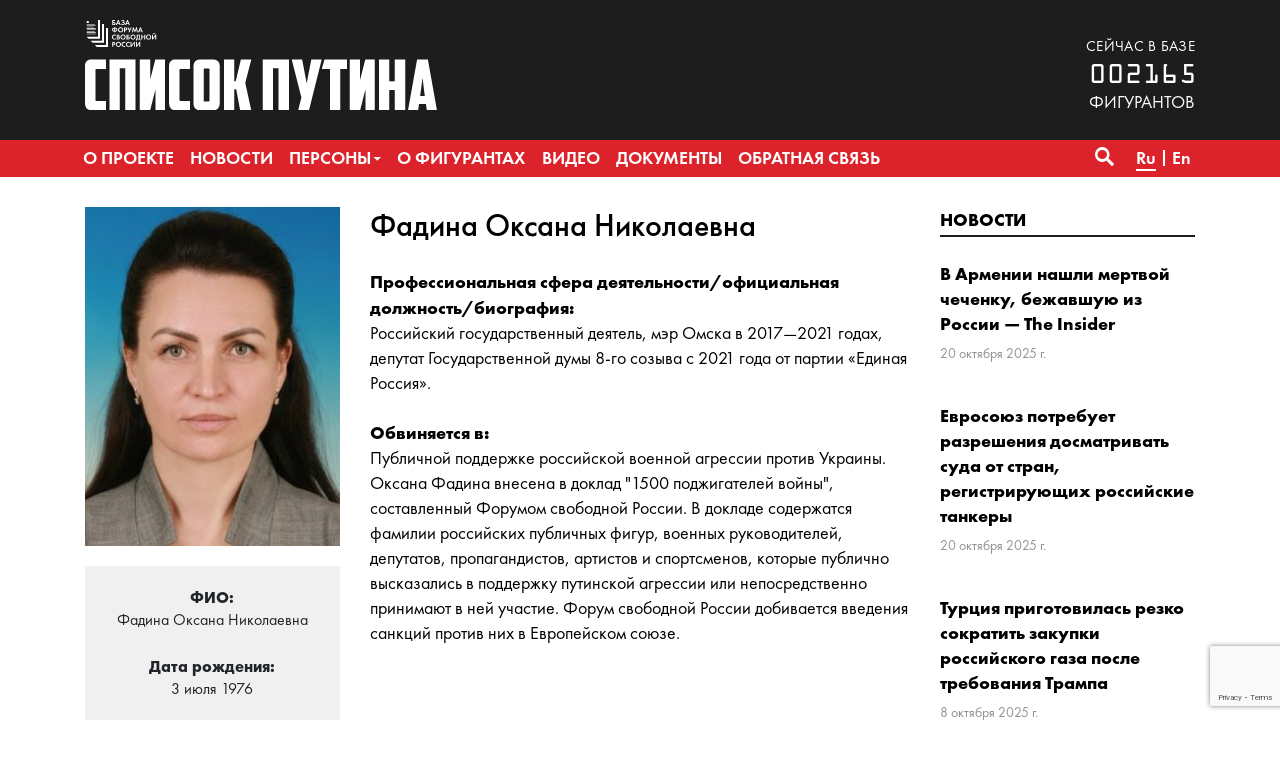

--- FILE ---
content_type: text/html; charset=utf-8
request_url: https://www.google.com/recaptcha/api2/anchor?ar=1&k=6LcjVpkUAAAAABY9DjwM6LzLVyoX_lbRBW0CP5LZ&co=aHR0cHM6Ly93d3cuc3Bpc29rLXB1dGluYS5vcmc6NDQz&hl=en&v=PoyoqOPhxBO7pBk68S4YbpHZ&size=invisible&anchor-ms=20000&execute-ms=30000&cb=psjl9emaw99c
body_size: 48760
content:
<!DOCTYPE HTML><html dir="ltr" lang="en"><head><meta http-equiv="Content-Type" content="text/html; charset=UTF-8">
<meta http-equiv="X-UA-Compatible" content="IE=edge">
<title>reCAPTCHA</title>
<style type="text/css">
/* cyrillic-ext */
@font-face {
  font-family: 'Roboto';
  font-style: normal;
  font-weight: 400;
  font-stretch: 100%;
  src: url(//fonts.gstatic.com/s/roboto/v48/KFO7CnqEu92Fr1ME7kSn66aGLdTylUAMa3GUBHMdazTgWw.woff2) format('woff2');
  unicode-range: U+0460-052F, U+1C80-1C8A, U+20B4, U+2DE0-2DFF, U+A640-A69F, U+FE2E-FE2F;
}
/* cyrillic */
@font-face {
  font-family: 'Roboto';
  font-style: normal;
  font-weight: 400;
  font-stretch: 100%;
  src: url(//fonts.gstatic.com/s/roboto/v48/KFO7CnqEu92Fr1ME7kSn66aGLdTylUAMa3iUBHMdazTgWw.woff2) format('woff2');
  unicode-range: U+0301, U+0400-045F, U+0490-0491, U+04B0-04B1, U+2116;
}
/* greek-ext */
@font-face {
  font-family: 'Roboto';
  font-style: normal;
  font-weight: 400;
  font-stretch: 100%;
  src: url(//fonts.gstatic.com/s/roboto/v48/KFO7CnqEu92Fr1ME7kSn66aGLdTylUAMa3CUBHMdazTgWw.woff2) format('woff2');
  unicode-range: U+1F00-1FFF;
}
/* greek */
@font-face {
  font-family: 'Roboto';
  font-style: normal;
  font-weight: 400;
  font-stretch: 100%;
  src: url(//fonts.gstatic.com/s/roboto/v48/KFO7CnqEu92Fr1ME7kSn66aGLdTylUAMa3-UBHMdazTgWw.woff2) format('woff2');
  unicode-range: U+0370-0377, U+037A-037F, U+0384-038A, U+038C, U+038E-03A1, U+03A3-03FF;
}
/* math */
@font-face {
  font-family: 'Roboto';
  font-style: normal;
  font-weight: 400;
  font-stretch: 100%;
  src: url(//fonts.gstatic.com/s/roboto/v48/KFO7CnqEu92Fr1ME7kSn66aGLdTylUAMawCUBHMdazTgWw.woff2) format('woff2');
  unicode-range: U+0302-0303, U+0305, U+0307-0308, U+0310, U+0312, U+0315, U+031A, U+0326-0327, U+032C, U+032F-0330, U+0332-0333, U+0338, U+033A, U+0346, U+034D, U+0391-03A1, U+03A3-03A9, U+03B1-03C9, U+03D1, U+03D5-03D6, U+03F0-03F1, U+03F4-03F5, U+2016-2017, U+2034-2038, U+203C, U+2040, U+2043, U+2047, U+2050, U+2057, U+205F, U+2070-2071, U+2074-208E, U+2090-209C, U+20D0-20DC, U+20E1, U+20E5-20EF, U+2100-2112, U+2114-2115, U+2117-2121, U+2123-214F, U+2190, U+2192, U+2194-21AE, U+21B0-21E5, U+21F1-21F2, U+21F4-2211, U+2213-2214, U+2216-22FF, U+2308-230B, U+2310, U+2319, U+231C-2321, U+2336-237A, U+237C, U+2395, U+239B-23B7, U+23D0, U+23DC-23E1, U+2474-2475, U+25AF, U+25B3, U+25B7, U+25BD, U+25C1, U+25CA, U+25CC, U+25FB, U+266D-266F, U+27C0-27FF, U+2900-2AFF, U+2B0E-2B11, U+2B30-2B4C, U+2BFE, U+3030, U+FF5B, U+FF5D, U+1D400-1D7FF, U+1EE00-1EEFF;
}
/* symbols */
@font-face {
  font-family: 'Roboto';
  font-style: normal;
  font-weight: 400;
  font-stretch: 100%;
  src: url(//fonts.gstatic.com/s/roboto/v48/KFO7CnqEu92Fr1ME7kSn66aGLdTylUAMaxKUBHMdazTgWw.woff2) format('woff2');
  unicode-range: U+0001-000C, U+000E-001F, U+007F-009F, U+20DD-20E0, U+20E2-20E4, U+2150-218F, U+2190, U+2192, U+2194-2199, U+21AF, U+21E6-21F0, U+21F3, U+2218-2219, U+2299, U+22C4-22C6, U+2300-243F, U+2440-244A, U+2460-24FF, U+25A0-27BF, U+2800-28FF, U+2921-2922, U+2981, U+29BF, U+29EB, U+2B00-2BFF, U+4DC0-4DFF, U+FFF9-FFFB, U+10140-1018E, U+10190-1019C, U+101A0, U+101D0-101FD, U+102E0-102FB, U+10E60-10E7E, U+1D2C0-1D2D3, U+1D2E0-1D37F, U+1F000-1F0FF, U+1F100-1F1AD, U+1F1E6-1F1FF, U+1F30D-1F30F, U+1F315, U+1F31C, U+1F31E, U+1F320-1F32C, U+1F336, U+1F378, U+1F37D, U+1F382, U+1F393-1F39F, U+1F3A7-1F3A8, U+1F3AC-1F3AF, U+1F3C2, U+1F3C4-1F3C6, U+1F3CA-1F3CE, U+1F3D4-1F3E0, U+1F3ED, U+1F3F1-1F3F3, U+1F3F5-1F3F7, U+1F408, U+1F415, U+1F41F, U+1F426, U+1F43F, U+1F441-1F442, U+1F444, U+1F446-1F449, U+1F44C-1F44E, U+1F453, U+1F46A, U+1F47D, U+1F4A3, U+1F4B0, U+1F4B3, U+1F4B9, U+1F4BB, U+1F4BF, U+1F4C8-1F4CB, U+1F4D6, U+1F4DA, U+1F4DF, U+1F4E3-1F4E6, U+1F4EA-1F4ED, U+1F4F7, U+1F4F9-1F4FB, U+1F4FD-1F4FE, U+1F503, U+1F507-1F50B, U+1F50D, U+1F512-1F513, U+1F53E-1F54A, U+1F54F-1F5FA, U+1F610, U+1F650-1F67F, U+1F687, U+1F68D, U+1F691, U+1F694, U+1F698, U+1F6AD, U+1F6B2, U+1F6B9-1F6BA, U+1F6BC, U+1F6C6-1F6CF, U+1F6D3-1F6D7, U+1F6E0-1F6EA, U+1F6F0-1F6F3, U+1F6F7-1F6FC, U+1F700-1F7FF, U+1F800-1F80B, U+1F810-1F847, U+1F850-1F859, U+1F860-1F887, U+1F890-1F8AD, U+1F8B0-1F8BB, U+1F8C0-1F8C1, U+1F900-1F90B, U+1F93B, U+1F946, U+1F984, U+1F996, U+1F9E9, U+1FA00-1FA6F, U+1FA70-1FA7C, U+1FA80-1FA89, U+1FA8F-1FAC6, U+1FACE-1FADC, U+1FADF-1FAE9, U+1FAF0-1FAF8, U+1FB00-1FBFF;
}
/* vietnamese */
@font-face {
  font-family: 'Roboto';
  font-style: normal;
  font-weight: 400;
  font-stretch: 100%;
  src: url(//fonts.gstatic.com/s/roboto/v48/KFO7CnqEu92Fr1ME7kSn66aGLdTylUAMa3OUBHMdazTgWw.woff2) format('woff2');
  unicode-range: U+0102-0103, U+0110-0111, U+0128-0129, U+0168-0169, U+01A0-01A1, U+01AF-01B0, U+0300-0301, U+0303-0304, U+0308-0309, U+0323, U+0329, U+1EA0-1EF9, U+20AB;
}
/* latin-ext */
@font-face {
  font-family: 'Roboto';
  font-style: normal;
  font-weight: 400;
  font-stretch: 100%;
  src: url(//fonts.gstatic.com/s/roboto/v48/KFO7CnqEu92Fr1ME7kSn66aGLdTylUAMa3KUBHMdazTgWw.woff2) format('woff2');
  unicode-range: U+0100-02BA, U+02BD-02C5, U+02C7-02CC, U+02CE-02D7, U+02DD-02FF, U+0304, U+0308, U+0329, U+1D00-1DBF, U+1E00-1E9F, U+1EF2-1EFF, U+2020, U+20A0-20AB, U+20AD-20C0, U+2113, U+2C60-2C7F, U+A720-A7FF;
}
/* latin */
@font-face {
  font-family: 'Roboto';
  font-style: normal;
  font-weight: 400;
  font-stretch: 100%;
  src: url(//fonts.gstatic.com/s/roboto/v48/KFO7CnqEu92Fr1ME7kSn66aGLdTylUAMa3yUBHMdazQ.woff2) format('woff2');
  unicode-range: U+0000-00FF, U+0131, U+0152-0153, U+02BB-02BC, U+02C6, U+02DA, U+02DC, U+0304, U+0308, U+0329, U+2000-206F, U+20AC, U+2122, U+2191, U+2193, U+2212, U+2215, U+FEFF, U+FFFD;
}
/* cyrillic-ext */
@font-face {
  font-family: 'Roboto';
  font-style: normal;
  font-weight: 500;
  font-stretch: 100%;
  src: url(//fonts.gstatic.com/s/roboto/v48/KFO7CnqEu92Fr1ME7kSn66aGLdTylUAMa3GUBHMdazTgWw.woff2) format('woff2');
  unicode-range: U+0460-052F, U+1C80-1C8A, U+20B4, U+2DE0-2DFF, U+A640-A69F, U+FE2E-FE2F;
}
/* cyrillic */
@font-face {
  font-family: 'Roboto';
  font-style: normal;
  font-weight: 500;
  font-stretch: 100%;
  src: url(//fonts.gstatic.com/s/roboto/v48/KFO7CnqEu92Fr1ME7kSn66aGLdTylUAMa3iUBHMdazTgWw.woff2) format('woff2');
  unicode-range: U+0301, U+0400-045F, U+0490-0491, U+04B0-04B1, U+2116;
}
/* greek-ext */
@font-face {
  font-family: 'Roboto';
  font-style: normal;
  font-weight: 500;
  font-stretch: 100%;
  src: url(//fonts.gstatic.com/s/roboto/v48/KFO7CnqEu92Fr1ME7kSn66aGLdTylUAMa3CUBHMdazTgWw.woff2) format('woff2');
  unicode-range: U+1F00-1FFF;
}
/* greek */
@font-face {
  font-family: 'Roboto';
  font-style: normal;
  font-weight: 500;
  font-stretch: 100%;
  src: url(//fonts.gstatic.com/s/roboto/v48/KFO7CnqEu92Fr1ME7kSn66aGLdTylUAMa3-UBHMdazTgWw.woff2) format('woff2');
  unicode-range: U+0370-0377, U+037A-037F, U+0384-038A, U+038C, U+038E-03A1, U+03A3-03FF;
}
/* math */
@font-face {
  font-family: 'Roboto';
  font-style: normal;
  font-weight: 500;
  font-stretch: 100%;
  src: url(//fonts.gstatic.com/s/roboto/v48/KFO7CnqEu92Fr1ME7kSn66aGLdTylUAMawCUBHMdazTgWw.woff2) format('woff2');
  unicode-range: U+0302-0303, U+0305, U+0307-0308, U+0310, U+0312, U+0315, U+031A, U+0326-0327, U+032C, U+032F-0330, U+0332-0333, U+0338, U+033A, U+0346, U+034D, U+0391-03A1, U+03A3-03A9, U+03B1-03C9, U+03D1, U+03D5-03D6, U+03F0-03F1, U+03F4-03F5, U+2016-2017, U+2034-2038, U+203C, U+2040, U+2043, U+2047, U+2050, U+2057, U+205F, U+2070-2071, U+2074-208E, U+2090-209C, U+20D0-20DC, U+20E1, U+20E5-20EF, U+2100-2112, U+2114-2115, U+2117-2121, U+2123-214F, U+2190, U+2192, U+2194-21AE, U+21B0-21E5, U+21F1-21F2, U+21F4-2211, U+2213-2214, U+2216-22FF, U+2308-230B, U+2310, U+2319, U+231C-2321, U+2336-237A, U+237C, U+2395, U+239B-23B7, U+23D0, U+23DC-23E1, U+2474-2475, U+25AF, U+25B3, U+25B7, U+25BD, U+25C1, U+25CA, U+25CC, U+25FB, U+266D-266F, U+27C0-27FF, U+2900-2AFF, U+2B0E-2B11, U+2B30-2B4C, U+2BFE, U+3030, U+FF5B, U+FF5D, U+1D400-1D7FF, U+1EE00-1EEFF;
}
/* symbols */
@font-face {
  font-family: 'Roboto';
  font-style: normal;
  font-weight: 500;
  font-stretch: 100%;
  src: url(//fonts.gstatic.com/s/roboto/v48/KFO7CnqEu92Fr1ME7kSn66aGLdTylUAMaxKUBHMdazTgWw.woff2) format('woff2');
  unicode-range: U+0001-000C, U+000E-001F, U+007F-009F, U+20DD-20E0, U+20E2-20E4, U+2150-218F, U+2190, U+2192, U+2194-2199, U+21AF, U+21E6-21F0, U+21F3, U+2218-2219, U+2299, U+22C4-22C6, U+2300-243F, U+2440-244A, U+2460-24FF, U+25A0-27BF, U+2800-28FF, U+2921-2922, U+2981, U+29BF, U+29EB, U+2B00-2BFF, U+4DC0-4DFF, U+FFF9-FFFB, U+10140-1018E, U+10190-1019C, U+101A0, U+101D0-101FD, U+102E0-102FB, U+10E60-10E7E, U+1D2C0-1D2D3, U+1D2E0-1D37F, U+1F000-1F0FF, U+1F100-1F1AD, U+1F1E6-1F1FF, U+1F30D-1F30F, U+1F315, U+1F31C, U+1F31E, U+1F320-1F32C, U+1F336, U+1F378, U+1F37D, U+1F382, U+1F393-1F39F, U+1F3A7-1F3A8, U+1F3AC-1F3AF, U+1F3C2, U+1F3C4-1F3C6, U+1F3CA-1F3CE, U+1F3D4-1F3E0, U+1F3ED, U+1F3F1-1F3F3, U+1F3F5-1F3F7, U+1F408, U+1F415, U+1F41F, U+1F426, U+1F43F, U+1F441-1F442, U+1F444, U+1F446-1F449, U+1F44C-1F44E, U+1F453, U+1F46A, U+1F47D, U+1F4A3, U+1F4B0, U+1F4B3, U+1F4B9, U+1F4BB, U+1F4BF, U+1F4C8-1F4CB, U+1F4D6, U+1F4DA, U+1F4DF, U+1F4E3-1F4E6, U+1F4EA-1F4ED, U+1F4F7, U+1F4F9-1F4FB, U+1F4FD-1F4FE, U+1F503, U+1F507-1F50B, U+1F50D, U+1F512-1F513, U+1F53E-1F54A, U+1F54F-1F5FA, U+1F610, U+1F650-1F67F, U+1F687, U+1F68D, U+1F691, U+1F694, U+1F698, U+1F6AD, U+1F6B2, U+1F6B9-1F6BA, U+1F6BC, U+1F6C6-1F6CF, U+1F6D3-1F6D7, U+1F6E0-1F6EA, U+1F6F0-1F6F3, U+1F6F7-1F6FC, U+1F700-1F7FF, U+1F800-1F80B, U+1F810-1F847, U+1F850-1F859, U+1F860-1F887, U+1F890-1F8AD, U+1F8B0-1F8BB, U+1F8C0-1F8C1, U+1F900-1F90B, U+1F93B, U+1F946, U+1F984, U+1F996, U+1F9E9, U+1FA00-1FA6F, U+1FA70-1FA7C, U+1FA80-1FA89, U+1FA8F-1FAC6, U+1FACE-1FADC, U+1FADF-1FAE9, U+1FAF0-1FAF8, U+1FB00-1FBFF;
}
/* vietnamese */
@font-face {
  font-family: 'Roboto';
  font-style: normal;
  font-weight: 500;
  font-stretch: 100%;
  src: url(//fonts.gstatic.com/s/roboto/v48/KFO7CnqEu92Fr1ME7kSn66aGLdTylUAMa3OUBHMdazTgWw.woff2) format('woff2');
  unicode-range: U+0102-0103, U+0110-0111, U+0128-0129, U+0168-0169, U+01A0-01A1, U+01AF-01B0, U+0300-0301, U+0303-0304, U+0308-0309, U+0323, U+0329, U+1EA0-1EF9, U+20AB;
}
/* latin-ext */
@font-face {
  font-family: 'Roboto';
  font-style: normal;
  font-weight: 500;
  font-stretch: 100%;
  src: url(//fonts.gstatic.com/s/roboto/v48/KFO7CnqEu92Fr1ME7kSn66aGLdTylUAMa3KUBHMdazTgWw.woff2) format('woff2');
  unicode-range: U+0100-02BA, U+02BD-02C5, U+02C7-02CC, U+02CE-02D7, U+02DD-02FF, U+0304, U+0308, U+0329, U+1D00-1DBF, U+1E00-1E9F, U+1EF2-1EFF, U+2020, U+20A0-20AB, U+20AD-20C0, U+2113, U+2C60-2C7F, U+A720-A7FF;
}
/* latin */
@font-face {
  font-family: 'Roboto';
  font-style: normal;
  font-weight: 500;
  font-stretch: 100%;
  src: url(//fonts.gstatic.com/s/roboto/v48/KFO7CnqEu92Fr1ME7kSn66aGLdTylUAMa3yUBHMdazQ.woff2) format('woff2');
  unicode-range: U+0000-00FF, U+0131, U+0152-0153, U+02BB-02BC, U+02C6, U+02DA, U+02DC, U+0304, U+0308, U+0329, U+2000-206F, U+20AC, U+2122, U+2191, U+2193, U+2212, U+2215, U+FEFF, U+FFFD;
}
/* cyrillic-ext */
@font-face {
  font-family: 'Roboto';
  font-style: normal;
  font-weight: 900;
  font-stretch: 100%;
  src: url(//fonts.gstatic.com/s/roboto/v48/KFO7CnqEu92Fr1ME7kSn66aGLdTylUAMa3GUBHMdazTgWw.woff2) format('woff2');
  unicode-range: U+0460-052F, U+1C80-1C8A, U+20B4, U+2DE0-2DFF, U+A640-A69F, U+FE2E-FE2F;
}
/* cyrillic */
@font-face {
  font-family: 'Roboto';
  font-style: normal;
  font-weight: 900;
  font-stretch: 100%;
  src: url(//fonts.gstatic.com/s/roboto/v48/KFO7CnqEu92Fr1ME7kSn66aGLdTylUAMa3iUBHMdazTgWw.woff2) format('woff2');
  unicode-range: U+0301, U+0400-045F, U+0490-0491, U+04B0-04B1, U+2116;
}
/* greek-ext */
@font-face {
  font-family: 'Roboto';
  font-style: normal;
  font-weight: 900;
  font-stretch: 100%;
  src: url(//fonts.gstatic.com/s/roboto/v48/KFO7CnqEu92Fr1ME7kSn66aGLdTylUAMa3CUBHMdazTgWw.woff2) format('woff2');
  unicode-range: U+1F00-1FFF;
}
/* greek */
@font-face {
  font-family: 'Roboto';
  font-style: normal;
  font-weight: 900;
  font-stretch: 100%;
  src: url(//fonts.gstatic.com/s/roboto/v48/KFO7CnqEu92Fr1ME7kSn66aGLdTylUAMa3-UBHMdazTgWw.woff2) format('woff2');
  unicode-range: U+0370-0377, U+037A-037F, U+0384-038A, U+038C, U+038E-03A1, U+03A3-03FF;
}
/* math */
@font-face {
  font-family: 'Roboto';
  font-style: normal;
  font-weight: 900;
  font-stretch: 100%;
  src: url(//fonts.gstatic.com/s/roboto/v48/KFO7CnqEu92Fr1ME7kSn66aGLdTylUAMawCUBHMdazTgWw.woff2) format('woff2');
  unicode-range: U+0302-0303, U+0305, U+0307-0308, U+0310, U+0312, U+0315, U+031A, U+0326-0327, U+032C, U+032F-0330, U+0332-0333, U+0338, U+033A, U+0346, U+034D, U+0391-03A1, U+03A3-03A9, U+03B1-03C9, U+03D1, U+03D5-03D6, U+03F0-03F1, U+03F4-03F5, U+2016-2017, U+2034-2038, U+203C, U+2040, U+2043, U+2047, U+2050, U+2057, U+205F, U+2070-2071, U+2074-208E, U+2090-209C, U+20D0-20DC, U+20E1, U+20E5-20EF, U+2100-2112, U+2114-2115, U+2117-2121, U+2123-214F, U+2190, U+2192, U+2194-21AE, U+21B0-21E5, U+21F1-21F2, U+21F4-2211, U+2213-2214, U+2216-22FF, U+2308-230B, U+2310, U+2319, U+231C-2321, U+2336-237A, U+237C, U+2395, U+239B-23B7, U+23D0, U+23DC-23E1, U+2474-2475, U+25AF, U+25B3, U+25B7, U+25BD, U+25C1, U+25CA, U+25CC, U+25FB, U+266D-266F, U+27C0-27FF, U+2900-2AFF, U+2B0E-2B11, U+2B30-2B4C, U+2BFE, U+3030, U+FF5B, U+FF5D, U+1D400-1D7FF, U+1EE00-1EEFF;
}
/* symbols */
@font-face {
  font-family: 'Roboto';
  font-style: normal;
  font-weight: 900;
  font-stretch: 100%;
  src: url(//fonts.gstatic.com/s/roboto/v48/KFO7CnqEu92Fr1ME7kSn66aGLdTylUAMaxKUBHMdazTgWw.woff2) format('woff2');
  unicode-range: U+0001-000C, U+000E-001F, U+007F-009F, U+20DD-20E0, U+20E2-20E4, U+2150-218F, U+2190, U+2192, U+2194-2199, U+21AF, U+21E6-21F0, U+21F3, U+2218-2219, U+2299, U+22C4-22C6, U+2300-243F, U+2440-244A, U+2460-24FF, U+25A0-27BF, U+2800-28FF, U+2921-2922, U+2981, U+29BF, U+29EB, U+2B00-2BFF, U+4DC0-4DFF, U+FFF9-FFFB, U+10140-1018E, U+10190-1019C, U+101A0, U+101D0-101FD, U+102E0-102FB, U+10E60-10E7E, U+1D2C0-1D2D3, U+1D2E0-1D37F, U+1F000-1F0FF, U+1F100-1F1AD, U+1F1E6-1F1FF, U+1F30D-1F30F, U+1F315, U+1F31C, U+1F31E, U+1F320-1F32C, U+1F336, U+1F378, U+1F37D, U+1F382, U+1F393-1F39F, U+1F3A7-1F3A8, U+1F3AC-1F3AF, U+1F3C2, U+1F3C4-1F3C6, U+1F3CA-1F3CE, U+1F3D4-1F3E0, U+1F3ED, U+1F3F1-1F3F3, U+1F3F5-1F3F7, U+1F408, U+1F415, U+1F41F, U+1F426, U+1F43F, U+1F441-1F442, U+1F444, U+1F446-1F449, U+1F44C-1F44E, U+1F453, U+1F46A, U+1F47D, U+1F4A3, U+1F4B0, U+1F4B3, U+1F4B9, U+1F4BB, U+1F4BF, U+1F4C8-1F4CB, U+1F4D6, U+1F4DA, U+1F4DF, U+1F4E3-1F4E6, U+1F4EA-1F4ED, U+1F4F7, U+1F4F9-1F4FB, U+1F4FD-1F4FE, U+1F503, U+1F507-1F50B, U+1F50D, U+1F512-1F513, U+1F53E-1F54A, U+1F54F-1F5FA, U+1F610, U+1F650-1F67F, U+1F687, U+1F68D, U+1F691, U+1F694, U+1F698, U+1F6AD, U+1F6B2, U+1F6B9-1F6BA, U+1F6BC, U+1F6C6-1F6CF, U+1F6D3-1F6D7, U+1F6E0-1F6EA, U+1F6F0-1F6F3, U+1F6F7-1F6FC, U+1F700-1F7FF, U+1F800-1F80B, U+1F810-1F847, U+1F850-1F859, U+1F860-1F887, U+1F890-1F8AD, U+1F8B0-1F8BB, U+1F8C0-1F8C1, U+1F900-1F90B, U+1F93B, U+1F946, U+1F984, U+1F996, U+1F9E9, U+1FA00-1FA6F, U+1FA70-1FA7C, U+1FA80-1FA89, U+1FA8F-1FAC6, U+1FACE-1FADC, U+1FADF-1FAE9, U+1FAF0-1FAF8, U+1FB00-1FBFF;
}
/* vietnamese */
@font-face {
  font-family: 'Roboto';
  font-style: normal;
  font-weight: 900;
  font-stretch: 100%;
  src: url(//fonts.gstatic.com/s/roboto/v48/KFO7CnqEu92Fr1ME7kSn66aGLdTylUAMa3OUBHMdazTgWw.woff2) format('woff2');
  unicode-range: U+0102-0103, U+0110-0111, U+0128-0129, U+0168-0169, U+01A0-01A1, U+01AF-01B0, U+0300-0301, U+0303-0304, U+0308-0309, U+0323, U+0329, U+1EA0-1EF9, U+20AB;
}
/* latin-ext */
@font-face {
  font-family: 'Roboto';
  font-style: normal;
  font-weight: 900;
  font-stretch: 100%;
  src: url(//fonts.gstatic.com/s/roboto/v48/KFO7CnqEu92Fr1ME7kSn66aGLdTylUAMa3KUBHMdazTgWw.woff2) format('woff2');
  unicode-range: U+0100-02BA, U+02BD-02C5, U+02C7-02CC, U+02CE-02D7, U+02DD-02FF, U+0304, U+0308, U+0329, U+1D00-1DBF, U+1E00-1E9F, U+1EF2-1EFF, U+2020, U+20A0-20AB, U+20AD-20C0, U+2113, U+2C60-2C7F, U+A720-A7FF;
}
/* latin */
@font-face {
  font-family: 'Roboto';
  font-style: normal;
  font-weight: 900;
  font-stretch: 100%;
  src: url(//fonts.gstatic.com/s/roboto/v48/KFO7CnqEu92Fr1ME7kSn66aGLdTylUAMa3yUBHMdazQ.woff2) format('woff2');
  unicode-range: U+0000-00FF, U+0131, U+0152-0153, U+02BB-02BC, U+02C6, U+02DA, U+02DC, U+0304, U+0308, U+0329, U+2000-206F, U+20AC, U+2122, U+2191, U+2193, U+2212, U+2215, U+FEFF, U+FFFD;
}

</style>
<link rel="stylesheet" type="text/css" href="https://www.gstatic.com/recaptcha/releases/PoyoqOPhxBO7pBk68S4YbpHZ/styles__ltr.css">
<script nonce="2WjD1dcY9A5AwECMi-p4cw" type="text/javascript">window['__recaptcha_api'] = 'https://www.google.com/recaptcha/api2/';</script>
<script type="text/javascript" src="https://www.gstatic.com/recaptcha/releases/PoyoqOPhxBO7pBk68S4YbpHZ/recaptcha__en.js" nonce="2WjD1dcY9A5AwECMi-p4cw">
      
    </script></head>
<body><div id="rc-anchor-alert" class="rc-anchor-alert"></div>
<input type="hidden" id="recaptcha-token" value="[base64]">
<script type="text/javascript" nonce="2WjD1dcY9A5AwECMi-p4cw">
      recaptcha.anchor.Main.init("[\x22ainput\x22,[\x22bgdata\x22,\x22\x22,\[base64]/[base64]/MjU1Ong/[base64]/[base64]/[base64]/[base64]/[base64]/[base64]/[base64]/[base64]/[base64]/[base64]/[base64]/[base64]/[base64]/[base64]/[base64]\\u003d\x22,\[base64]\\u003d\\u003d\x22,\[base64]/[base64]/w4J5Z0bDhsK5ay/DonMkfMOvwqrCpsOGw4PDuMO3w5liw4nDgcKWwoJSw5/DmcOXwp7CtcOlcgg3w4nCtMOhw4XDuRgPNAtuw4/DjcOsIG/[base64]/Dh8OyRBPDmRBCwqtbw65lwqbCgMKMwog0MMKVSTDCnC/CqhrCogDDiWQ1w5/DmcKzADIew4sXfMO9wrIqY8O5Z0xnQMOPLcOFSMO4wo7CnGzCj1YuB8OXOwjCqsK+wojDv2VrwqR9HsOcF8Ofw7HDuR5sw4HDqkpGw6DCpMK8wrDDrcOPwpnCnVzDtChHw5/CrjXCo8KAB3wBw5nDpMK/PnbCjcKXw4UWLUTDvnTCgsKvwrLCmzUhwrPCuhTCtMOxw54two4Hw7/DnzkeFsKcw4zDj2gaP8OfZcKkJw7DisKXSCzCgcK/w70rwokFLQHCisOcwr0/R8OBwrA/a8OCYcOwPMOIGTZSw6sxwoFKw77DiXvDuSDClsOfwpvCo8KFKsKHw5/CqAnDmcOjdcOHXGg1CywhEMKBwo3CihIZw7HCi1fCsAfCpC9vwrfDjMKcw7dgCl89w4DCnF/[base64]/[base64]/CkcO5OMKLE0Esw7V4V8KcLMOFw49gw6bCtMO+bzc4w4M8wr7ChRbDhsKnbsONSmTDq8K/woMNw7wYw6/Ci2LDmFopw4A7In3DoQMkQ8O2wo7DpAsvw4nDicKAWGQhwrbCg8OcwpjCp8OMUiILw4wJwqzDtjcvdkjDlRHDosObwojCqRtbO8K+B8OUwp/DknXCsETCrMKtP11fw7BiNlzDhMOLZMOOw7DDsW/ChcKlw68ASm5hw57CocOgwqoFw7fDlEnDoAHDs205w4zDr8Kow6zDpsK3w4bCnAQNw4cgYMK1CmTCkynDjHIpwrgsHkMUIsKiwrdiJG0ySlLCjC/CoMKIN8K4bEjCkRIYw7l/w4DCnmdMw5o9RxfCqcKJwoVOw5fCmcO1S1QVwqDDvMKkw5t6EMOUw59yw7zDmsO+wpgow75Uw7TCucO9WCnDtzPCs8OLSkF9wr9HBHvDmsKMAcKfw6tAw5Nuw4HDn8Kxw4RiwpHCicO6w7nCgRxwZRvCo8K/[base64]/Cp0bCmcOoU8KQOQvCuMKMGMK3w7QeZB4QSsKNGcOUwqXCisKLwoUwfsKVTcKZw5VDw6DCmsK5RXHDnzM7wod1WSkrw5PChg7DscKSZwNAw5YiDG/[base64]/[base64]/wqnDlcOWCmbDgT8Bw4jClmg9EsK2bkxuw4vCtcOsw7nDusKTKHjCjBY8B8OHDcKRa8Oew69hBSvDm8Odw5fDusOAwrHCiMKOw7cvOsKnw4nDvcOCYxfCkcOPZcKAwqhhw4TCpcKuw7EkOcOtWMK5w6AzwprCucOiSkXDo8O5w5rDqXsmw5YVHMK/wrZPTkbDm8KVGxt2w4TCgGtZwrXDuV3CkBfDly/CryZtw7zDvsKMwonCrcOXwqYsYMOGTcO7dMK1GmTChcK/[base64]/DucKqJl8LT8K7F8OKdT3CvGk1wrzDhMKEwoonKgnDiMKdDsKlNUHCuyPDt8KfYB9AGEbCncKQwqUHwowTCcK7V8ORwr/[base64]/DncOEJMObwoNbwofDqcOAw5zCp3hTbMK2RsOjey/DgVrCr8OIwoXDosK9woDDlcOlBWkcwrV4FA9uQsOUTCvCgsOnc8KNTcKZw5TCt2/DoSwjwpZmw6plwqTCs01aEcO2wojDmlRaw5BgA8KowpjDvsOww7R5TcKla0RLw7jCusKdW8O8LsKuA8OxwqYbw6rCiHN5w5ArFkEVwpTDvcOnwp7CvE5/[base64]/CuA8ZAUJ6wqDDjsO/PcKHBsOzF0rDhsK3w7lVaMKhOmVbS8KYZcKjQy7DmTPDmMKYwqrCnsOoccKew53DgcKkw43ChFU3w7Jew7AYIS1rQjgawqLDh1PCtkTCqDTDvy/Dl2/DnjvDk8OrwoExN2vDgmdFK8OpwrsvwoLDq8Ouw6A4wrgdHcOvZsKvwqBsLMKlwpLDpcKZw6xrw59bw7sWwp1SPMOXwrlRHRfChkN3w6jDjQXCmMObwo4yMHnCjCdmwodnwqEpFMOkQsOPw74tw7t6w5FUw51Ve0zDtDDCoC/[base64]/w6M3wowgVQsxLMKqw7grLsOuw6DCrsKPw6JYYR3CgcOnNsO+wprDrm/DsCQowrJnwrFAwrtidMOiZcOhw68YWUnDkVvCnUnCmsOibBluExwfw7nDgU19M8Kpw4BFw7wzwo3DlxHDi8OtBcK8a8KzNsOQwrMrw5ovWGVFCmV1wodLw4ciw6ElQELDjcOsX8ORw40YwqXCq8K8w4vClnFOwq7CocKXIcOuwq3DssKtLV/CjUTDusKOwr/DssKyScORGwDCl8Kywo7CmCDCm8O/PzLCpcKSNmVnw6x2w4fDoW7Dq0bDmsKtwpA4L1nDrn/Dk8KgasKFXcO7V8OObDTDnGdswoUBRMODBkFWQwlLwqDCnsKFVEHDmsOmw7nDvMOmXH1kRG3DpMONRcOReBwKHlpbwpnCgxJzw6rDpMKGOAgtwpHCg8KswqV0w7QHw4/CnXlow6wgMzRJw6rCocKGwojCp2LDmB9Za8K6I8ORwq/DqcOvw5w+HmZ0fw0XRsObU8ORKMOSIQfCr8KMZsOldcKOwrnCgD7CiBFsaRgUwo3DuMOVDlPCr8OmAh3CvMKTZlrDqDLChSzDrhzCtMO5w7IowrvDjmpNTDzDhsOObcO8w61wLBzCqcKmFmAbwqAkPRs/FEErw7LCssO/[base64]/DvsKkw7FZw6DDjsOEwpRaw6lPwocZw4UQwqLClcKadA/[base64]/w4sqQsKdw7hZwpoAwqvCkUHDun/CkMK5w6fCtX/CvsOcwrbCiy/CmcOxZ8KnMxzCuS3CiX/DiMOOKn5Jwq3CqsORw4p6Cz0bw4nDplrDv8KEegrCl8Obw6/CiMOEwrXCnMKjwpQWwqPCqUrClj/CuEHDvcKmaTnDq8K5CsOcZcOSMlFPw7LCkmPDniEpw6zCrsOkwpZdAMO/KhAgX8Ouw7ULwqnCkMOyHMKIXRJQwonDjkjDvXo3GjnDvcOgwrJOw4RYwovCoCrClcOdJcKRwqYuZ8KkX8Kuwq/[base64]/[base64]/wp/DsTgfUXNIVsKswqTDiDdGw6E7XcO1wqlEG8K2w5HDmUBPwps/wodnw4QKw4vCs2fCrMKWAxnCixvDu8OTOFfCrMO0TkTCvcOKV3ELw43CmFfDoMO2eMKDXh/ClsKiw43DlsKBwqLDlFRCc1INB8KJS0xLwp8+ZcO8wrI8GX5Aw63CnzM3LRVxw7nDoMOwH8O9w6V4woN3w4U0w6bDnG1CfTVReCpNAS3ChcOMXwsuME/DhEjDqwLDp8ORAHV2FnYkZMKfw5/DoltUOBoCw7XCvsO6JMOOw78QZMOcMV81E1HCoMK8KBjCjDVBd8Klw7TCgcKNTcKiC8OIPxvDlcOYwoXDgmXDvntQc8KjwqDDkcOww79aw589w5rChmzDtzZpDMOpwofCksKDCxd/[base64]/DnMKof20KUEV/UsOqZSUTwrpNWsK6wr9Kw5LCgyEcwrDCiMKrw6fDhsKGGcKidTwaHhExMwPDjcO7f2N7EcO/WHnCtMKOw57Dk2QPw4PCksOvAgUYwq84EcKRZ8KXanfChsK8woIWEQPDocO2M8Kiw7k+wpLDhDvCkDHDti96w5ETw7/DlMOfwrQ2C2zCksOgw5DDvlZXw7XDvcK3IcKhw5jDnD7Dp8OKwrDCjcKQwozDjcOcwrXDqhPDsMO5w6cqRC9Swp7Cm8OWw6jDiyUfJC/Ch1VdB8KZFMO9wpLDuMKrwq4RwoN0D8O8UwXCljnDgAPCgMKBEMKxw6ZHFsOLRMOswpDCqsO8BsOgbsKEw5bCkW8YDsKcbRPCqmbCrnTDl2ACw5FLLQvDu8OGwqzCusK9BMKiAsKle8KhYcK4PF1Ew4hHf2I4w4bCjsKfMX/Dh8OgEsO1wqUDwpcPAsO8wpjDosKJJcOqPgbDqsKbRyl3UAnCi1QNw68+wpTDtMOYQsKrccK5wrFRwr5EDHoTLBTDv8OMwr3DjsKaRWZjJ8OJXAwUw4JoMUljB8OlacOlAzTChxDCiwtmwp/CtEXClQPDt0J7w5gXRSAfS8KdAsKxL3dDfSJFIsONwozDuw3Di8Oxw6LDnXzCqcKXw4pvGSfCucOnEcKBSzVow71/w5TCgsOfwq/CvMKQw75SUsONw5hgdsOgIF9ncGHCqG3DlwfDqcKfwr3CjsKxwonCrgJiLcOvbQvDrMKlwrFbYTXDulvDolXDu8KUwovDicOow7tmEmfCqCvCg2w4EcK7wo/DpinCqkTDoHl3MsOhwrEyA3cLPcKQwqEcwrfDqsO+woYtwoLDjTYjwoHCog3CtcKswrhOQB/CoyPCgUXCvBXCusO7wpBOw6XDkHJnUcKXbgvCkApzAVvCsBTDv8OMw4XCtsOSwpLDgBrCg3lNBMK7wpTCkcOOP8Kcw7lcw5HDvMKxw61/wq84w5JWEsOTwrlgZMO5woABwodrZsKpw59nw6nDvm51wovDksKSdWrClzo6NBjCu8O1YsOOw57CjsOFwo80IH/DoMKKw7jCl8KsfcOkLljCkE5Iw6Nnw7/CicKLwo/CqcKIRMKJw79wwqd7wqXCocOZfh5uQVZiwolswqMMwq/CpcKgw6rDjxnDg3DDhsK/[base64]/[base64]/DicOUwoJAwrBfFURKBsOieFNewq7CpMOmQTI1dnlaB8KwTcO3GBfCix0/eMKzNsO5Mm07w6bDj8Kyb8OewpxedV/DvGB9exrDm8OUw7jDgxrCkxzDjVLCjMOzCTFqSMOIZR1wwokjwqLDosOQecOGPMK1KyBPwrHCpHcPJMKLw5TChcK0EcKUw5LDusOqa3McBMOgGsKYwofCpm/Dk8KNXmzDtsOGdynCgsOvEz53wrh9wqNkwrLCiUrDk8OAw61oY8OKFMOdbsKOQ8OwScOnZ8K5AsK5wqsQwqwOwpsQwptZVsKJdEzCvsKEbB44QCwTAsONU8K3H8KowqF3QW/Cn2HCtVzDn8O9w5h4WRnDs8K9wpjCisOKwonDrsOAw7pxAMKSPxEAwqrCqsOrSynCo1lNRcKSJy/[base64]/Dl8OAwqHDnCQGwpUsw53DrQDDvl/CiEPCpFzCgcOowrPDtcKXXzhtwq4jwoXDg3rDkcKuw7rClkZ/HQXCv8OtRm1eDMKCPFkLw53DrmLCmsKtMCjCg8OcEsO/w6rCuMOZw5PDq8KSwr3CpUpiwpl8OsKww6dGw6tFwqDDoTTDisORLTvDrMOIKC3DhcOBLk9YLsOFQcOwwqTCisOQw5/DimspKVzDj8Kjwq5lwpPDgHLCuMKvw7XCpMObw7ATw4bCusOOQQLDlgF+LD/DuCp+w6xaaAjCo2jChsK0PmLDscOYwoQxFwxhH8OYF8Kfw7/DvcKxwovDpRcPVRHCvsOiO8OcwoBnPyHCi8OBwozCpxQ7cT7DmcOtAMKrwqvClQlgwrtRwoHCu8Ocf8Oyw4fCtGjCliAZw53DhxdVw4bDsMKZwoDCp8OuacOgwprCumrCrHfCgm1Zw67DnmjCuMKfHXoKYcOCw5/DvgA9IznDtcOrF8Oewo/DvijDsMOHHsO2JGxkZcOZb8O+QjUcecOSMMK2wr3CgsKkwqnCvQlhwqBGwrzCkcOXF8OMXcKuHMKdKcOKX8Oow7vCuULDkV3DtkxzB8KDw4HCnMOYwp3DpcKjesOnwrbDkXYRdB/[base64]/[base64]/w7ARwq/CmXIbw6d7wp/[base64]/[base64]/CpHPDsB/DgGLDklMxYSN7RMKfCxvCpl3ClinDkMKOw4HCusOndcO4wqUOIcKbBsO9w4/DmTvCqz8cN8KKwqAyOld3Em4gNsOlUErDqMKSw59iw7kPw6d8Hy/CnjrCgcO/w5rCrFsTw6/Ci191wp3DjhrDkVIjPyLDtcKvw6LCrMKiwoF/w67DjzjCksK5w7bCt2PCqiPChMOTAA1BEMOhwqB/wpjCmB5iwokJwoZ8OMKZw7JsVHnCpsKdwq18w78PZMOZNMKQwrVXwpEww6B0w5XCii/DncOOZ3DDkyQJw6fCgcONw5BpVR7DtMK/wrguwrJoHT/[base64]/DpDREVETDpS/DuMOSF8KGwrjDs3pPQcOow5JRNMKhJCjDi0cdJCwqIkDCssOjw7DDv8KiwrbDj8OQfcK8f00RwqHDhHtrwpIwQMK0a1jCq8KNwrzCs8O3w7XDtMKKDMKWEsO3w4HCu3PCo8KYwqlvZVIxwp/Dg8OLecOIOMKPFcKuwrc9CRoaXyBRTV7DnDnDp07Dt8Krw6/[base64]/Cv8OYwq/Cr8KCw4TCg2svwrPCrcKkw4NtFsOKWMObw7ofw6Ynw4DDpMKWw7tTDWJyScKwVyMyw7pcwrRSSgd6ahbCvFLCpMKKwoBhfBMowoLDrsOkw6Yyw6bCs8OSwpAWbsOKX3DDhCdcDE7DgSvDp8O6wqIMwph2DAFQwrPCszJkX2R7Y8OAw4bDljXDr8OOBcOjFBl0WV/Cu0DCssOGw7DCn3fCpcK1D8Kyw58Gw7rCsMOww49CLcOVMMOOw4rCsAVCDT3DggDCrXnDt8OMfsObEnQXwppYfQ3Cp8OabMKGw6kRw7oXw6s+w6TDncKKwpPDvmwCBGzDq8OAwrfDsMKVwo/[base64]/Ctm/DiMKLcMKpw7/[base64]/DjsO9PlTCk2c0B8KlPi7CucOGGcK9fDllBGLDvMK7TVQEw7DCsCzCucO/LyfDmcKeSl5kw5RBwr8qw74sw7NyW8OwDX3DlsKVEMOSLHdjwqrDjy/CtMOBw5V/[base64]/[base64]/DlMOgw485wpPDgHbCqMOVFMKZI0I0DsOSF8O1MjzCqn/DqFgUU8KBw7rDs8KBwpXDjTzDgMO7w5PDvXvCmwJRw5Ajw75Twokyw6zCp8KMw5LDlcOvwrEaWSEMCGfCoMOCwq8MEMKlcnoVw5Qkw7nCuMKPwrIaw5lww67CkcObwpjCoMKMw64pCwzDllTCk0Brw6wWwr9qwozCghs8wrceFMKqU8KHw7/DrChYA8K8IsOywrBYw6htw74ow5bDrXEQwo1UIxlzEMOxQMOEwrnCtFsMVsKdCENnfEdUEh4Zw4zCj8KZw4x6w6NhSzU3Z8Klw75qw6pfw5jCuAVSw7nCqG04wq/CmTNsDyQeTS5+SjtOw4ETVsKMfsKzFz7CskTCucKkw4oQQBHDg195wpPCp8KNwoTDl8KOw4PDkcO9w6QGw63Cix3CscKLE8Ovwq9vw5Rfw54UIsOiUFPDkU12w57CicOHURnCixpEwrMLEsOpwrTDrUPCtMKibQTDo8KKYH/DnMO0NwvCnB/DkWMnXcKTw6I9w5zDvyDCtMKFwpTDtMKfNsOcwrR3wqHDpcOswoB+w57ChcKxLcOkw5MJRcOAbR1cw5PDnMK8w6UPCGHCtX7CrXEoIRofwpLCscKyw5zCkMKqbMKnw6PDuHY+DsO/wr9OwoLCoMKUfRrCncKJw6nCjR0Fw6fCoVVZwqkADcKkw40iAsOkbsKaK8OSOsKWw6DDixjCqMO6UnUIJnXDmMO5ZsKNOno9TT4NwpJSwrR3e8ODw4YldhV/[base64]/DgcOBFBTDl8OlVcKcWgtjWsKFwqjDmsKfNm/[base64]/[base64]/wrYBIwLDhnnCmMKHw7liPhN7LFnDvgTCu1rCncOYNcKXwrLCpxcOwqbClcK9f8KaOMO0wqpkNcO5MX0EdsO6wqRDIzlkWMOPw417P11lw4XDp3E4w4zDkcKkNsONEl7DoH89XG3Dk0B8YcOzI8OnI8Oow4/CrsK6ACthesKieBPDosOGwoVFQg4CU8OES1RtwpTCi8OYXMK2W8OSw47CjsOSbMK2fcKnwrXCi8O/[base64]/CkcOXTMKMwrfCqMO+wqF5w6vCpcK9fVg1wprDgMOdwoFpworDisKLwpRCwobDs2TDr1wyNhoCw54YwqvCk1DCgSDDgllPbFY7bMKZPMKkwqjDlznCsjPDncODIEwKTcKnZD4xwpUfeWp6wqYqwrnCmsKYw6jDosOUXSwXwo3CgMO0w7Y9CMK9ZTXCgcO9wooGwoY9EA/DnMO4KS9bNyXDuS/[base64]/CuzMnGDBlwrPDlUNywoAhC8KTc8OtWRdZw57DqsOAUgVDYQPCq8O4bxXClsOqSjNOWVwsw71/AUTCr8KJWMKUw6VbwobDgcKnS2fCikVmXQNNPMKOw4LDjFrCm8KSw5pmfxYzwrt6XcK0McOiw5ZEUHdLSMKdwpl9L1h8I1LCozHDu8OxFcOow50Mw5hWFsO6w6FtdMKXwqASRyjDucKcTMOrw6LDgMOewqTCjzbDscO6wot4D8OXb8OReVzCoDfCncKHOE/DlMKPNsKVAl7Di8OXPjoIw7DDnsOVCsOGJmbDowHCi8KtwrbDulYxS3IiwpUNwqcsw4vCnFjDucONwofDvBRIIxMNwoxAF1QaWDjDg8KIJsKRZGlPJGXDl8KRKATDpcOKVh3CucOSIcKqwpQ9wp5ZVj/Cv8ORwqbChMONwrrDu8KkwrLDh8KDwq/CgcKVUMKXMB7Ckl3ClcOWZ8OUwrweXDZOFHbDoQElK2zCjjA7w7gaZRJ7NsKbwoPDisO7wrXCqUrDpHnDhllGWMOtXsKUwpheHmHCnAhQw4Z1w5/Dtjhzw7vCiS/DjFkgRjbCszzDkSJbw5MuZMKQCsKMJk3DscOJwoPChcKNwqbDksOiFMK0ZMOBwrVgwpLDtcKlwo0CwqfDq8KXCWDCuBY1wr/Djg/Cv13Cp8KkwqESw7DCsXDCsiNtL8OWw5vCs8O8OyDCusO3wrUKw5bCojHCpcO5csKowrXDusKkwpcNG8OIOMO6w5LDiB3CjMOewo/CoGbDnxcQVcK6XsK0e8K+w5Frwr/CuHQoPMOWwprCv18NSMOrwrDDp8KDecKzw5/ChcKfw7NwOW5SwrwqAsKVw73DpAEcwp7DvGzCizrDlsK1w68RRMOywr1MKTVvwpPDqTNCD3Mdc8KCW8KZWhTCjWrClF4JISsgw5jCiEAXDcKTIcOYZDTDoWpGFMK5w6A/QsOLwoF4fMKTwpzCg3YrcU05WCNeK8Kow5vCu8KLf8Kyw4t7w7zCoT/CkR5Sw4nCmEbCu8Kwwr0wwp7Dv0zCsEFBwqYhw6vDryIMwpQ8wqDCiFTCsQxwL2NrZCdowpXCu8OULMKyfz8WVcKjwoHCicOqw5TCscOTw5AlCA/DtBI0w7YJQcOYwr/DgUPDg8Kiw5cjw6/CkMOuWhDCvsKPw43Co2kAMG3Cl8KlwpYoGydgUMOSw5DCtsOhFmMRwr7CtcOAw7rCucO2wpwTOMKofcOKwo1Pwq/[base64]/[base64]/woTDixpqwpAWNnnDlTrDhR/Crm3Dp8KndsKmwqgsEidxwoR5w7dcwp1kUgrCqcOfWz/Ciz1EV8Kaw6bCpyAFS3DChHjCg8KMwq4dwqEqFBlyUMKcwp1sw5tiw5xRcBk1U8Oow79tw7XDmMO2BcOJfndVX8OcGitJXDHDs8OTFcKaJcOPAsKPw73ClMOQw48Xw74/wqPCi2pFaXl9wpjCjsKcwrVMw58FeVITw7zDsmzDs8OqXWDCgcOMw6/CuHDCg3DDhsK4csOjQMOfYMKnwrxRwph1SVfCqcOZJcKvF3d8fcKuGsO0w4rCkMOlw7JRRF3Dn8OlwpF+EMOIw5/[base64]/CscORUGHCiMO/w77DmizDlcOuw5XDi8KJf8KOw7jDrCU3LcO5w7t+GX05woTDgzDDtigbL1/ChAjCtBF1GMO+IAQXwpITwq5zwoTCvBfDjjzCsMODYFNRacO3aifDr3VSH1Irw5/DhcOtNRxnVsK4WcOgw5Ihw43DiMOYw6IQAyoWA0txCMKVcMKzW8O1GB/[base64]/[base64]/[base64]/DMObbFHCtRTCv8O3ciwnKcKODcKxXh8resOeL8ONUsKHLMOXFwdEDU0TGcO1XlZMbCTDphU2w6VYCh5RZcKuRU3CkAhWw5R4w5JnWkwtw57CrsKmT0RWwq0Pw6V/wpPCuj/CvGnCq8KxeCDDhHzCjcOBfMK6wpMiI8O2EzjDssKmw7PDpEvDnHHDoUg6woTCs1XDiMOKYcOQWipgH3HCr8KMwrxDw4lhw58Vw7rDk8KBScKGW8Kqwrh6Ty5feMO4S3ktwqwBPlUHwpsPwoFqRSQnAxhLwqPDuw7DuVrDncONwopvw4/Ctg7DpMOcFlnDv1gMwpnCmhQ4US/DuVFBw7bDoABhw5LCp8Ksw5LDgxvDvCvCv3x3XjYOw5nCtRwVwq3CpcOBwqHCq0cgwptaDSXCgmdaw6PDucO2cwfCusOGWSfCoDDCo8Oww4vCnsKvwp3Dv8OEdFfCh8KtYx0qOMK/w7DDmT8ifnQNS8K2AcKmMWzCiGLDpMOfVgvCocKHFcOQasKOwodCCMONZsOZEzB1DMKnwqFKUELDhsOyT8OkNMO6V2/DocO9w7LClMO0C1HDuitcw6gpw5vDkcKbwrZowqhUw4LCksOqwqQzw7sgw4k2w5HChcKcwrXDtQ3Cj8OcFzzDrnjCoRvDonrCqcOtFsKgMcOEw4vCksK8cQ/[base64]/ClMKHwrHCrMOjwoUdw5Z5wrjDqi00AhgmZsKIwr92w7l5wqwFwqTCucOyGsKkBcOQDUNtSXkRwrhDLcKRJ8OuacOzw6sDw4wow43CkhNoUMO8wqXDjcOnwoYNwr7CuFfDu8OwRsK+XUM2bVvCi8Osw4HDk8KhwqvCtwDDtUU/wrUwdMKQwrrCuTTChcK2VsObBWHDlcO7Jl57wr/DvMKpfG/Cnw8SwobDvXUCFFt4IUBGwqZBeypgw5XCmBcKU1jDj3LChsOhwr5hw7DDs8K0KcOIwrZIwqvCpBZtw5LDm0XCilBKw4dnw4JcYcK5WMOTW8KRwrdCw7nCjmNQwrfDgg9Lw44Jw516JcONw4QpFcKpFMOFwppoOcKeL0rCqlrCjMKAw7EwAcO+wpvDin/DvsK6fMO/OsKJwqoZUDsIwqYxwrbCrcK3w5J5w6pCa3ASJgHCjMKgbcKNwrjCh8Kew5dswo8NIsKEAU/ClMKBw6PDuMOowqI5acKGHR3Cg8Ktwr/DiVJ8GcK8LDLCqFrCucOxYktlw4dcMcKowo3Dgl9/[base64]/DvkPCocKBw53Dtm7CjcK0P23CkcK/bxbDjcO0w68qJcOKw7zCnxDDucOjM8OTScOfwp3CkhTCl8KMHcOYw77Dq1Rhw4ZlL8Ocw47DvBkqwoQ1w7vDnVTCsX85wp/CoDTDryJRTcKoPiPDukZTG8OaGldkW8KbHsOOFSvCoQnClMOFW0Fww492wocBMcOtw6HCicKTaHrDk8OTwq4FwqwtwqZwBhLChcOqw70AwqnDt3jChQfCp8KsJcKYXH5ScSoOw7HDpQlsw6bDiMKIwrTDjxxwLG/Cm8OYBMKUwp5sQXorZsKWFsODLQlhanbDncOjZ1Mjwr9ewp15RsKdw7fCqcORE8OcwpkXWMKdw7/[base64]/N8KRw5xncGUICVPDh8KlBsKHwr/Cv3LDoMKFwqDCv8KhwqXDii8UPz/[base64]/DisOCfRIhwqnCghPDqMOBSltHwo5Uwp13w4HDssKWw7MGPFJQOMKEfxUpwo5ZV8KkfR/CnMOUwoZSwrzDs8K3W8KhwrnCsVXCq2BMw5HDucO9w4HDsnTDvsO5woPCjcKEEMO+GsKVc8KNwr3DhcOOFcKrw5PCgsO2wroeRVzDgCfDowVFwoRxKsOlwo5jN8OCw7EoSMK/PMOiwpcowr9kRi/CtMKuSBLDlB3DuzDCjMKwMMO0wp4PwofDqSNVIDMkw5MVwo0mdMO1dUnDskRDV2/[base64]/Ct1Zww746w5HCsHI2wolqw7zCscKzMy/[base64]/CqsONw5/Cg8KCa8OZB106wr1fSDrCkcOtVDnCt8O7BcKMemDCjMK2NhMFPMO0YHfChsO3acKJwqrCrDhSw5DCpEMhA8OFIsOmXXM8wqvCkRoHw7NCNA48dF4oCsKQTh80wqcbw5fDsj4wVlfClgLDksOmYlYvwpNTwpRDbMOdL0ohw6zDu8Kcwr06w7/DpCLCvcOxHklmWRpOwokhb8Okw6/DmDgRw4bCiQoXQGzDlsOfw4DCgsO9w5sLw7TDi3Rhw4LCvcKfHcK5woJOwofDmAzDmcOEEnx2PsKpwogVGUsHwpMaYG1DG8K/[base64]/[base64]/CrsOnesOoeMKDwqwFwoEvOsKZwpQpZcK4wroow4DCtzDDvWp8SjDDjBkUPcKrwq3DksOefUbCjVtswrBjw7oxwoLCsxQPFlnDp8ODwpAtwpPDoMKJw7dvVF5NwqXDlcOKwq3DiMK0wqcbRsKmw5vDm8KvTsO3B8OoDl9zDsOAw5LCrAgAw7/DklYxw4Fqw6zDtCVsc8KCCsK4asOlQ8Olw6IrCMOWBADDvcOAFMKkw4slRljDisKSw7bDrGPDhXEKMF8sAmwQw47DsWXDgS/DtMOjA0HDgiDDu0rCqArCtcKhwp8Uw60wL3YeworDhXNvw7TCtsOSwo7DsAExw6rDmy8dUEIMw7h2F8O1wqjChFLCh1HDmMOcwrQlw5tTBsOXw4nCt38Rw64IeXk6w4kZKBYkFBxywp81WcKeOMOaHnkmA8KmUiHDr2LCkgnCicKqw6/Cs8K/w7l/wpssSsOqaMOzWQQowplewodhKzbDhsK1KURTw43Dj0PCiArCnGPCvxjDoMOiw6xvwrAMw4FvahHCrWfDgRTDn8OFbxUKdcOsAGw8T0fDkmQ1Mx/CiXBHPsOzwoYjHzoQVT/DvcKcP3F8wrjDo1bDmsK4wqwlM3HDg8O0BXPDpxYWVsKGbnE0woXDuC3Du8O2w6ZXw7sPDcOXdHLCncKywoJzc3bDr8KvcijDpMKTZMOpwrzDkRsEw5LCu3hJwrEqSMOFaWvCqmPDu0TCv8KPbsOLwqAnUsKbOsOsKMOjBMKPakvCujF/V8K6Y8K5TQgpwpbCtMOPwoASGMOSdGTDnMO5w4PCqlAZcMO0wqZqw5Q+w4rCh2cdHMKZwqhpAMOIwoApchhtw53DnsKaFcKrwpDDscKxf8K9BQDDiMOrwotMwoXDmcKBwoPDucO/[base64]/Cn8Ozw6fDvMOATm/Ck8K+w50Gw4HDlsK/[base64]/DpzYIwofCvcOTc8OiFsKYwpHCmMK5N8OUw617wrfDocKlRRY+w6nCq19/wp98LTtQwq7DtyvCuxrDvMOUZFnCpMO3Xn5Eewg9wqkOCB9IW8OkAmNREw0xKA98ZcObMcOBCMKDMcKywqE0AsKVKMOudh3DnMOeAi7CnjDDhcKNTMOUClZwZsKOVSPCj8OpdcO9w6NVbsOVYlrCql47QsOPwpLDnw7DucKyInMhXi7Clm5Tw7g3RsKZw6/DlyZuw4QywoPDt1nCnFvCtxjCtcKjwpMKZMKHEsK4wr1Swr7Dm0zDrsKWw77CqMOEDMKHAcOMZglqwrfCjifDnQjDp0Jvwp5ew6XCkMOUw7JfH8K3QMOVw6bDpsKZecK3wrzCnVjCqnrCmD7CghNww59ccsKpw7hha1shw6HDrm5gWmHDni/Cs8OKdE1swo7CoyTDgS1pw49HwqrDicOdwqBGeMK5O8ODVcOYw6VwwqXCnx5OBcKtA8KBwovCmMKtwqrDn8KddMKIw6bDnMONwpzCuMKrwrtCwqdlEy0mI8O2w4XDmcOIQX1kDgE6w4Y9RzDCm8KCIsKGw5/ChsOow6zDncOjHMOBCg7DvcKJG8OJWiXDscKTwpwlwpDDn8OVw7DDjh7ClGnDqMKbXTnCl1LDj1chwo/CucOjw7EFwqzDlMKvEcK9wr/Ct8K8wqowVsK9w5nDoTzDol7CtQnDqQfDmMOBT8KbwojDqMOYwrnDpsO9w4DDt2XChcO8JcOwXkDCkcONAcKcw4osLWp4L8O8cMKKcwYHWE/DpMK0wpfDp8Oaw5ozwoUsASrDlFfDh1HCsMORwq7Dnhc5wqZqERU0w7rDhB3Dmw1GB0/Dnxlyw5XDpgnCkMK8wqjDoBfCrMOtwqNCw60uwqpnwojDj8OFw7DCmCBTASRxUD88wpjChMOVwoLCiMOiw5/DhV/CkTk4dh9RBMKRY1vDqC5Zw4PCkMKdN8Ovw4JBOcKtwrHCscKNwoIJwozDgMOHw5/CrsKMcMKxPz3Cv8OPwovCiDHCv2vDssKXwqXCpzFLwqQaw45rwobClMOpLAxoeiHDkMO/aQTCv8Ovw6jDjkdvwqfDmXPCksKGwqbCgxHCkxUsKmUEwrHCtl/Cv21uR8Ozwrx6ERTDjks7RMKFwprDolNgw5zCq8O6ZGHDjEHDqcKUVcOqSkvDucOqBxoRX1Ujd0NcwojCjR/CgzN9w5HCrSnCsWdyG8K8wq3DlEHCg3UDw63DiMOBPAnCmcOJWMOdBX82bznDhjVaw6cow6DDgg/Dn3YswpnDnMKKfMOEHcKiw7DDncKHw7wtJsO3csO0OWLCsFvCm1NwUnrDsMOlwoYgVHh6w7/[base64]/DrMOlE8KzUUNpKFt9w63CiEUDDkQww4DDtsOyw55VwqjCo2EfXycRw5jDkxA1wqHDnsOfw5QNw48vKX/CtcOoUMOIw79+H8Kiw5hmWQ7DpMObVcO5ScOgXxDDgEjDmz3Csm7CssKrWcKMPcOiJmfDlwbCtyLCnsOIwrvCrsK9w45DdcOBwqoaEw3DpQrCgGHChgvCtzU2LnnDrcO2wpLDqMKpwpjDhEFkaC/ClXskecKGw5TCl8O8wozCuA/DsiwhVRNXDH1/VFjDjkjCtMKAwp/Ci8KGF8OlwrfDhcO9Rn/DnELDp3DCl8O4CcOBwpDDrMK2wrPDqcKvLWYRwo5uw4bDvXUjwqfCoMOxw6YQw5pnwo3CicKSfx/DkVzCocOZwpwbw7QbfsKNw7HCkU3Dr8O4w7/[base64]/VsOiwoFiw6pIw7DDv8OCDhcyHVrCucKYw5nCoUbCt8ObdMKvVcOCGwfCsMKuWMOiBcKZaRvDjVAPcF/DqsOmNsK/w6HDssK2LMOEw6Q2w6IQwpzDqwc7Tw/DvnPClhtJNMOcSMKOXcO+NMKtasKGwpQrw5rDuyPClMKUZsOvwr/Cr1HCiMOiwpYkJUopwoM3w5nCuhzCrgzDnjM3VMKQOsOWw4hYDcKgw7B4SGvDtSlKwpbDqA/DvmljV1LDmcKEIMO7OsKgw50Uwo5efsKeLj9Dw4TCvMKLwrDCsMK7aFsGJcK6ZcKKw6LDgsKQf8KtJ8KuwrRFOsOOa8OdWMO1IcONTsK8wonCsAFNwrx+cMK4encMYcKewoHDjB3CuS1/w7DCjHjCksKew6PDoSrCusOkwr/DscOySMOmDQrCjsKSLcKVIyBWRkNxdyPCsWFfw7bClW3DrGXCsMO8CMOzfVladF3Dn8KQw7YQBDnDm8OGwqPDn8KVw6kvLcKXwo5JVsK4J8OdWsKqw5bDtMKrc1nCviR3PlUZwqkqasOLQR95bMOOwrjCj8OIwrBbHMORw4XDqHU/wr3DksKjw7jCo8KHwolzw4fCqlXDsTPClsKUwrLCnMOLwpbCssOcwrPClMKGZVkOEsKJw6t7wqoob1PClDjCncKdwpnDisOrCsKFwoHCocO5GUAJSBRsfMKcVMKEw7rCnWHCqxgNwpXDl8ODw5/DmQfDtFzDjkTCgXbCokApw7MAwoMjw59PwrrDux4Pw5Ryw77CpcODDsKrw45JUsO0w7fDv0nCnWAba1pRbcOsPVDDh8KBw6d9ew3CrsKcC8OeAgpuwqlSXTFAKBgTwoBqUCAcw601w4F4G8OGwoJpX8KLwrrCjF8mQ8KbwoXDq8O6FMOQPsOibk/CocO/wpcmw4dFwoBvW8Omw78/w43Dp8KyOcKidWLCkcKsw5bDq8KQacKDJcKIw5pRwrJES1odw4nDlsKbwrDCoC/DoMODw6xiw6HDkkDCh1xTI8OMwozCjQQMNXHCpwESNsKbfcKBOcOASgnDuk4IwqnCjsO9C1DDv2k5IMOwJcKbwqk8Tn3DuApEwrLDn2pbwp3DiA0aXcKdWcOIAnHCmcOuwqbCrQjCiGgPK8Ktw57Dg8ORNC/[base64]/DlgrDhMKHwrA2wqMnw4VTwp0wwrsWdkrClSBCXhsnPsKIbHvDiMK4K0fDvHZKPylfw4gGw5fCmQEtw68vQGbDqHZNw6nCmhhVw6jDlhDDvCsFEMOqw6HDu3AqwrvDtS9mw6xaP8KCRcK/McKJBMKBJcKOJGBXwqNyw6XDizosEXo8wrzCqcKrFGVZw7fDhzUYwroRw4HDjSXCgxnDtyPDh8OhF8K8w5diw5Ehw640fMO8wrfClg4KKMOeLVfDtw7CkcOlWyXCsSF/WB1racKwcyYrw5Z3wo3CrHQQw5XDs8KOwpvCnS09VcKtworDmMKOw6pRwq5dBWczaBDCrCzDkRTDiCTCmcKLGcK5wrHDsyvCuHsIw5A7HsKTGm3CqMKOw5LCssKVNMK/W0NDwpFIwpN7w5Vpwp4ySMKOExpnNDUmOMOQFVDCtcKQw7Ifwo/DtRN9w7smwroGwrBfTHJtEW0OfsOPUgPCpHfDj8OMfVl1wovDtcKiw4hfwpTDuEwLG10\\u003d\x22],null,[\x22conf\x22,null,\x226LcjVpkUAAAAABY9DjwM6LzLVyoX_lbRBW0CP5LZ\x22,0,null,null,null,1,[21,125,63,73,95,87,41,43,42,83,102,105,109,121],[1017145,565],0,null,null,null,null,0,null,0,null,700,1,null,0,\[base64]/76lBhnEnQkZnOKMAhnM8xEZ\x22,0,1,null,null,1,null,0,0,null,null,null,0],\x22https://www.spisok-putina.org:443\x22,null,[3,1,1],null,null,null,1,3600,[\x22https://www.google.com/intl/en/policies/privacy/\x22,\x22https://www.google.com/intl/en/policies/terms/\x22],\x229C2jc217YiPzrsbUEAfzS3onLh6RV/eKjg7ThlTwiFw\\u003d\x22,1,0,null,1,1769169066966,0,0,[94],null,[198,202],\x22RC-mFquiUTERi6Pmg\x22,null,null,null,null,null,\x220dAFcWeA5G29rB1Q45Jhs6waCszIz7DT6erB_WvqTxLRWFFcX29wMJ_S8r9e7k8yvC8MwKmoEMXvNZ4GXB2PMPhQWI5m00v3pXtA\x22,1769251867016]");
    </script></body></html>